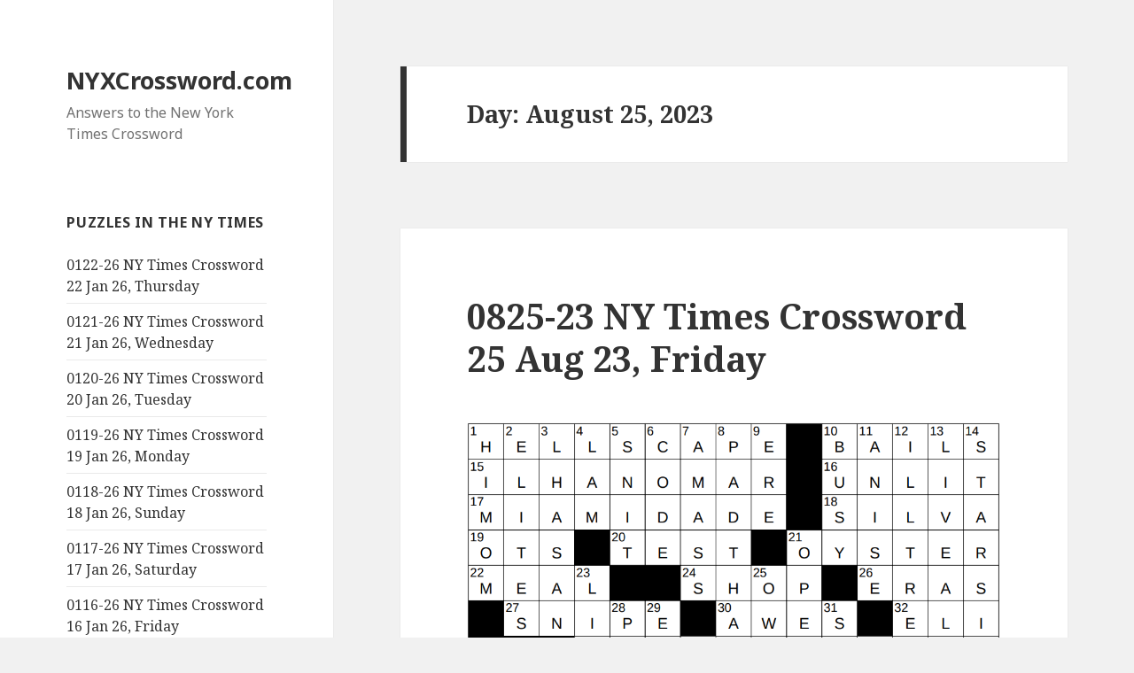

--- FILE ---
content_type: text/html; charset=UTF-8
request_url: https://nyxcrossword.com/2023/08/25
body_size: 19690
content:
<!DOCTYPE html>
<html lang="en-US" class="no-js">
<head>
	<meta charset="UTF-8">
	<meta name="viewport" content="width=device-width">
	<link rel="profile" href="http://gmpg.org/xfn/11">
	<link rel="pingback" href="https://nyxcrossword.com/xmlrpc.php">
	<!--[if lt IE 9]>
	<script src="https://nyxcrossword.com/wp-content/themes/twentyfifteen/js/html5.js"></script>
	<![endif]-->
	<script>(function(html){html.className = html.className.replace(/\bno-js\b/,'js')})(document.documentElement);</script>
<meta name='robots' content='noindex, follow' />
	<style>img:is([sizes="auto" i], [sizes^="auto," i]) { contain-intrinsic-size: 3000px 1500px }</style>
	
	<!-- This site is optimized with the Yoast SEO plugin v26.8 - https://yoast.com/product/yoast-seo-wordpress/ -->
	<title>August 25, 2023 - NYXCrossword.com</title>
	<meta property="og:locale" content="en_US" />
	<meta property="og:type" content="website" />
	<meta property="og:title" content="August 25, 2023 - NYXCrossword.com" />
	<meta property="og:url" content="https://nyxcrossword.com/2023/08/25" />
	<meta property="og:site_name" content="NYXCrossword.com" />
	<meta name="twitter:card" content="summary_large_image" />
	<script type="application/ld+json" class="yoast-schema-graph">{"@context":"https://schema.org","@graph":[{"@type":"CollectionPage","@id":"https://nyxcrossword.com/2023/08/25","url":"https://nyxcrossword.com/2023/08/25","name":"August 25, 2023 - NYXCrossword.com","isPartOf":{"@id":"https://nyxcrossword.com/#website"},"breadcrumb":{"@id":"https://nyxcrossword.com/2023/08/25#breadcrumb"},"inLanguage":"en-US"},{"@type":"BreadcrumbList","@id":"https://nyxcrossword.com/2023/08/25#breadcrumb","itemListElement":[{"@type":"ListItem","position":1,"name":"Home","item":"https://nyxcrossword.com/"},{"@type":"ListItem","position":2,"name":"Archives for August 25, 2023"}]},{"@type":"WebSite","@id":"https://nyxcrossword.com/#website","url":"https://nyxcrossword.com/","name":"NYXCrossword.com","description":"Answers to the New York Times Crossword","publisher":{"@id":"https://nyxcrossword.com/#/schema/person/58373240275016802ac50f28b65a0e6c"},"potentialAction":[{"@type":"SearchAction","target":{"@type":"EntryPoint","urlTemplate":"https://nyxcrossword.com/?s={search_term_string}"},"query-input":{"@type":"PropertyValueSpecification","valueRequired":true,"valueName":"search_term_string"}}],"inLanguage":"en-US"},{"@type":["Person","Organization"],"@id":"https://nyxcrossword.com/#/schema/person/58373240275016802ac50f28b65a0e6c","name":"Bill Butler","image":{"@type":"ImageObject","inLanguage":"en-US","@id":"https://nyxcrossword.com/#/schema/person/image/","url":"https://secure.gravatar.com/avatar/9cf25ee212ed683c058a37b0c25d33b50bbeb2576d5da079893eb495f4c8e323?s=96&r=g","contentUrl":"https://secure.gravatar.com/avatar/9cf25ee212ed683c058a37b0c25d33b50bbeb2576d5da079893eb495f4c8e323?s=96&r=g","caption":"Bill Butler"},"logo":{"@id":"https://nyxcrossword.com/#/schema/person/image/"}}]}</script>
	<!-- / Yoast SEO plugin. -->


<link rel='dns-prefetch' href='//www.googletagmanager.com' />
<link rel='dns-prefetch' href='//fonts.googleapis.com' />
<link rel='dns-prefetch' href='//pagead2.googlesyndication.com' />
<link href='https://fonts.gstatic.com' crossorigin rel='preconnect' />
<link rel="alternate" type="application/rss+xml" title="NYXCrossword.com &raquo; Feed" href="https://nyxcrossword.com/feed" />
<link rel="alternate" type="application/rss+xml" title="NYXCrossword.com &raquo; Comments Feed" href="https://nyxcrossword.com/comments/feed" />
<script>
window._wpemojiSettings = {"baseUrl":"https:\/\/s.w.org\/images\/core\/emoji\/16.0.1\/72x72\/","ext":".png","svgUrl":"https:\/\/s.w.org\/images\/core\/emoji\/16.0.1\/svg\/","svgExt":".svg","source":{"concatemoji":"https:\/\/nyxcrossword.com\/wp-includes\/js\/wp-emoji-release.min.js?ver=6.8.3"}};
/*! This file is auto-generated */
!function(s,n){var o,i,e;function c(e){try{var t={supportTests:e,timestamp:(new Date).valueOf()};sessionStorage.setItem(o,JSON.stringify(t))}catch(e){}}function p(e,t,n){e.clearRect(0,0,e.canvas.width,e.canvas.height),e.fillText(t,0,0);var t=new Uint32Array(e.getImageData(0,0,e.canvas.width,e.canvas.height).data),a=(e.clearRect(0,0,e.canvas.width,e.canvas.height),e.fillText(n,0,0),new Uint32Array(e.getImageData(0,0,e.canvas.width,e.canvas.height).data));return t.every(function(e,t){return e===a[t]})}function u(e,t){e.clearRect(0,0,e.canvas.width,e.canvas.height),e.fillText(t,0,0);for(var n=e.getImageData(16,16,1,1),a=0;a<n.data.length;a++)if(0!==n.data[a])return!1;return!0}function f(e,t,n,a){switch(t){case"flag":return n(e,"\ud83c\udff3\ufe0f\u200d\u26a7\ufe0f","\ud83c\udff3\ufe0f\u200b\u26a7\ufe0f")?!1:!n(e,"\ud83c\udde8\ud83c\uddf6","\ud83c\udde8\u200b\ud83c\uddf6")&&!n(e,"\ud83c\udff4\udb40\udc67\udb40\udc62\udb40\udc65\udb40\udc6e\udb40\udc67\udb40\udc7f","\ud83c\udff4\u200b\udb40\udc67\u200b\udb40\udc62\u200b\udb40\udc65\u200b\udb40\udc6e\u200b\udb40\udc67\u200b\udb40\udc7f");case"emoji":return!a(e,"\ud83e\udedf")}return!1}function g(e,t,n,a){var r="undefined"!=typeof WorkerGlobalScope&&self instanceof WorkerGlobalScope?new OffscreenCanvas(300,150):s.createElement("canvas"),o=r.getContext("2d",{willReadFrequently:!0}),i=(o.textBaseline="top",o.font="600 32px Arial",{});return e.forEach(function(e){i[e]=t(o,e,n,a)}),i}function t(e){var t=s.createElement("script");t.src=e,t.defer=!0,s.head.appendChild(t)}"undefined"!=typeof Promise&&(o="wpEmojiSettingsSupports",i=["flag","emoji"],n.supports={everything:!0,everythingExceptFlag:!0},e=new Promise(function(e){s.addEventListener("DOMContentLoaded",e,{once:!0})}),new Promise(function(t){var n=function(){try{var e=JSON.parse(sessionStorage.getItem(o));if("object"==typeof e&&"number"==typeof e.timestamp&&(new Date).valueOf()<e.timestamp+604800&&"object"==typeof e.supportTests)return e.supportTests}catch(e){}return null}();if(!n){if("undefined"!=typeof Worker&&"undefined"!=typeof OffscreenCanvas&&"undefined"!=typeof URL&&URL.createObjectURL&&"undefined"!=typeof Blob)try{var e="postMessage("+g.toString()+"("+[JSON.stringify(i),f.toString(),p.toString(),u.toString()].join(",")+"));",a=new Blob([e],{type:"text/javascript"}),r=new Worker(URL.createObjectURL(a),{name:"wpTestEmojiSupports"});return void(r.onmessage=function(e){c(n=e.data),r.terminate(),t(n)})}catch(e){}c(n=g(i,f,p,u))}t(n)}).then(function(e){for(var t in e)n.supports[t]=e[t],n.supports.everything=n.supports.everything&&n.supports[t],"flag"!==t&&(n.supports.everythingExceptFlag=n.supports.everythingExceptFlag&&n.supports[t]);n.supports.everythingExceptFlag=n.supports.everythingExceptFlag&&!n.supports.flag,n.DOMReady=!1,n.readyCallback=function(){n.DOMReady=!0}}).then(function(){return e}).then(function(){var e;n.supports.everything||(n.readyCallback(),(e=n.source||{}).concatemoji?t(e.concatemoji):e.wpemoji&&e.twemoji&&(t(e.twemoji),t(e.wpemoji)))}))}((window,document),window._wpemojiSettings);
</script>
<style id='wp-emoji-styles-inline-css'>

	img.wp-smiley, img.emoji {
		display: inline !important;
		border: none !important;
		box-shadow: none !important;
		height: 1em !important;
		width: 1em !important;
		margin: 0 0.07em !important;
		vertical-align: -0.1em !important;
		background: none !important;
		padding: 0 !important;
	}
</style>
<link rel='stylesheet' id='wp-block-library-css' href='https://nyxcrossword.com/wp-includes/css/dist/block-library/style.min.css?ver=6.8.3' media='all' />
<style id='wp-block-library-theme-inline-css'>
.wp-block-audio :where(figcaption){color:#555;font-size:13px;text-align:center}.is-dark-theme .wp-block-audio :where(figcaption){color:#ffffffa6}.wp-block-audio{margin:0 0 1em}.wp-block-code{border:1px solid #ccc;border-radius:4px;font-family:Menlo,Consolas,monaco,monospace;padding:.8em 1em}.wp-block-embed :where(figcaption){color:#555;font-size:13px;text-align:center}.is-dark-theme .wp-block-embed :where(figcaption){color:#ffffffa6}.wp-block-embed{margin:0 0 1em}.blocks-gallery-caption{color:#555;font-size:13px;text-align:center}.is-dark-theme .blocks-gallery-caption{color:#ffffffa6}:root :where(.wp-block-image figcaption){color:#555;font-size:13px;text-align:center}.is-dark-theme :root :where(.wp-block-image figcaption){color:#ffffffa6}.wp-block-image{margin:0 0 1em}.wp-block-pullquote{border-bottom:4px solid;border-top:4px solid;color:currentColor;margin-bottom:1.75em}.wp-block-pullquote cite,.wp-block-pullquote footer,.wp-block-pullquote__citation{color:currentColor;font-size:.8125em;font-style:normal;text-transform:uppercase}.wp-block-quote{border-left:.25em solid;margin:0 0 1.75em;padding-left:1em}.wp-block-quote cite,.wp-block-quote footer{color:currentColor;font-size:.8125em;font-style:normal;position:relative}.wp-block-quote:where(.has-text-align-right){border-left:none;border-right:.25em solid;padding-left:0;padding-right:1em}.wp-block-quote:where(.has-text-align-center){border:none;padding-left:0}.wp-block-quote.is-large,.wp-block-quote.is-style-large,.wp-block-quote:where(.is-style-plain){border:none}.wp-block-search .wp-block-search__label{font-weight:700}.wp-block-search__button{border:1px solid #ccc;padding:.375em .625em}:where(.wp-block-group.has-background){padding:1.25em 2.375em}.wp-block-separator.has-css-opacity{opacity:.4}.wp-block-separator{border:none;border-bottom:2px solid;margin-left:auto;margin-right:auto}.wp-block-separator.has-alpha-channel-opacity{opacity:1}.wp-block-separator:not(.is-style-wide):not(.is-style-dots){width:100px}.wp-block-separator.has-background:not(.is-style-dots){border-bottom:none;height:1px}.wp-block-separator.has-background:not(.is-style-wide):not(.is-style-dots){height:2px}.wp-block-table{margin:0 0 1em}.wp-block-table td,.wp-block-table th{word-break:normal}.wp-block-table :where(figcaption){color:#555;font-size:13px;text-align:center}.is-dark-theme .wp-block-table :where(figcaption){color:#ffffffa6}.wp-block-video :where(figcaption){color:#555;font-size:13px;text-align:center}.is-dark-theme .wp-block-video :where(figcaption){color:#ffffffa6}.wp-block-video{margin:0 0 1em}:root :where(.wp-block-template-part.has-background){margin-bottom:0;margin-top:0;padding:1.25em 2.375em}
</style>
<style id='classic-theme-styles-inline-css'>
/*! This file is auto-generated */
.wp-block-button__link{color:#fff;background-color:#32373c;border-radius:9999px;box-shadow:none;text-decoration:none;padding:calc(.667em + 2px) calc(1.333em + 2px);font-size:1.125em}.wp-block-file__button{background:#32373c;color:#fff;text-decoration:none}
</style>
<style id='global-styles-inline-css'>
:root{--wp--preset--aspect-ratio--square: 1;--wp--preset--aspect-ratio--4-3: 4/3;--wp--preset--aspect-ratio--3-4: 3/4;--wp--preset--aspect-ratio--3-2: 3/2;--wp--preset--aspect-ratio--2-3: 2/3;--wp--preset--aspect-ratio--16-9: 16/9;--wp--preset--aspect-ratio--9-16: 9/16;--wp--preset--color--black: #000000;--wp--preset--color--cyan-bluish-gray: #abb8c3;--wp--preset--color--white: #fff;--wp--preset--color--pale-pink: #f78da7;--wp--preset--color--vivid-red: #cf2e2e;--wp--preset--color--luminous-vivid-orange: #ff6900;--wp--preset--color--luminous-vivid-amber: #fcb900;--wp--preset--color--light-green-cyan: #7bdcb5;--wp--preset--color--vivid-green-cyan: #00d084;--wp--preset--color--pale-cyan-blue: #8ed1fc;--wp--preset--color--vivid-cyan-blue: #0693e3;--wp--preset--color--vivid-purple: #9b51e0;--wp--preset--color--dark-gray: #111;--wp--preset--color--light-gray: #f1f1f1;--wp--preset--color--yellow: #f4ca16;--wp--preset--color--dark-brown: #352712;--wp--preset--color--medium-pink: #e53b51;--wp--preset--color--light-pink: #ffe5d1;--wp--preset--color--dark-purple: #2e2256;--wp--preset--color--purple: #674970;--wp--preset--color--blue-gray: #22313f;--wp--preset--color--bright-blue: #55c3dc;--wp--preset--color--light-blue: #e9f2f9;--wp--preset--gradient--vivid-cyan-blue-to-vivid-purple: linear-gradient(135deg,rgba(6,147,227,1) 0%,rgb(155,81,224) 100%);--wp--preset--gradient--light-green-cyan-to-vivid-green-cyan: linear-gradient(135deg,rgb(122,220,180) 0%,rgb(0,208,130) 100%);--wp--preset--gradient--luminous-vivid-amber-to-luminous-vivid-orange: linear-gradient(135deg,rgba(252,185,0,1) 0%,rgba(255,105,0,1) 100%);--wp--preset--gradient--luminous-vivid-orange-to-vivid-red: linear-gradient(135deg,rgba(255,105,0,1) 0%,rgb(207,46,46) 100%);--wp--preset--gradient--very-light-gray-to-cyan-bluish-gray: linear-gradient(135deg,rgb(238,238,238) 0%,rgb(169,184,195) 100%);--wp--preset--gradient--cool-to-warm-spectrum: linear-gradient(135deg,rgb(74,234,220) 0%,rgb(151,120,209) 20%,rgb(207,42,186) 40%,rgb(238,44,130) 60%,rgb(251,105,98) 80%,rgb(254,248,76) 100%);--wp--preset--gradient--blush-light-purple: linear-gradient(135deg,rgb(255,206,236) 0%,rgb(152,150,240) 100%);--wp--preset--gradient--blush-bordeaux: linear-gradient(135deg,rgb(254,205,165) 0%,rgb(254,45,45) 50%,rgb(107,0,62) 100%);--wp--preset--gradient--luminous-dusk: linear-gradient(135deg,rgb(255,203,112) 0%,rgb(199,81,192) 50%,rgb(65,88,208) 100%);--wp--preset--gradient--pale-ocean: linear-gradient(135deg,rgb(255,245,203) 0%,rgb(182,227,212) 50%,rgb(51,167,181) 100%);--wp--preset--gradient--electric-grass: linear-gradient(135deg,rgb(202,248,128) 0%,rgb(113,206,126) 100%);--wp--preset--gradient--midnight: linear-gradient(135deg,rgb(2,3,129) 0%,rgb(40,116,252) 100%);--wp--preset--font-size--small: 13px;--wp--preset--font-size--medium: 20px;--wp--preset--font-size--large: 36px;--wp--preset--font-size--x-large: 42px;--wp--preset--spacing--20: 0.44rem;--wp--preset--spacing--30: 0.67rem;--wp--preset--spacing--40: 1rem;--wp--preset--spacing--50: 1.5rem;--wp--preset--spacing--60: 2.25rem;--wp--preset--spacing--70: 3.38rem;--wp--preset--spacing--80: 5.06rem;--wp--preset--shadow--natural: 6px 6px 9px rgba(0, 0, 0, 0.2);--wp--preset--shadow--deep: 12px 12px 50px rgba(0, 0, 0, 0.4);--wp--preset--shadow--sharp: 6px 6px 0px rgba(0, 0, 0, 0.2);--wp--preset--shadow--outlined: 6px 6px 0px -3px rgba(255, 255, 255, 1), 6px 6px rgba(0, 0, 0, 1);--wp--preset--shadow--crisp: 6px 6px 0px rgba(0, 0, 0, 1);}:where(.is-layout-flex){gap: 0.5em;}:where(.is-layout-grid){gap: 0.5em;}body .is-layout-flex{display: flex;}.is-layout-flex{flex-wrap: wrap;align-items: center;}.is-layout-flex > :is(*, div){margin: 0;}body .is-layout-grid{display: grid;}.is-layout-grid > :is(*, div){margin: 0;}:where(.wp-block-columns.is-layout-flex){gap: 2em;}:where(.wp-block-columns.is-layout-grid){gap: 2em;}:where(.wp-block-post-template.is-layout-flex){gap: 1.25em;}:where(.wp-block-post-template.is-layout-grid){gap: 1.25em;}.has-black-color{color: var(--wp--preset--color--black) !important;}.has-cyan-bluish-gray-color{color: var(--wp--preset--color--cyan-bluish-gray) !important;}.has-white-color{color: var(--wp--preset--color--white) !important;}.has-pale-pink-color{color: var(--wp--preset--color--pale-pink) !important;}.has-vivid-red-color{color: var(--wp--preset--color--vivid-red) !important;}.has-luminous-vivid-orange-color{color: var(--wp--preset--color--luminous-vivid-orange) !important;}.has-luminous-vivid-amber-color{color: var(--wp--preset--color--luminous-vivid-amber) !important;}.has-light-green-cyan-color{color: var(--wp--preset--color--light-green-cyan) !important;}.has-vivid-green-cyan-color{color: var(--wp--preset--color--vivid-green-cyan) !important;}.has-pale-cyan-blue-color{color: var(--wp--preset--color--pale-cyan-blue) !important;}.has-vivid-cyan-blue-color{color: var(--wp--preset--color--vivid-cyan-blue) !important;}.has-vivid-purple-color{color: var(--wp--preset--color--vivid-purple) !important;}.has-black-background-color{background-color: var(--wp--preset--color--black) !important;}.has-cyan-bluish-gray-background-color{background-color: var(--wp--preset--color--cyan-bluish-gray) !important;}.has-white-background-color{background-color: var(--wp--preset--color--white) !important;}.has-pale-pink-background-color{background-color: var(--wp--preset--color--pale-pink) !important;}.has-vivid-red-background-color{background-color: var(--wp--preset--color--vivid-red) !important;}.has-luminous-vivid-orange-background-color{background-color: var(--wp--preset--color--luminous-vivid-orange) !important;}.has-luminous-vivid-amber-background-color{background-color: var(--wp--preset--color--luminous-vivid-amber) !important;}.has-light-green-cyan-background-color{background-color: var(--wp--preset--color--light-green-cyan) !important;}.has-vivid-green-cyan-background-color{background-color: var(--wp--preset--color--vivid-green-cyan) !important;}.has-pale-cyan-blue-background-color{background-color: var(--wp--preset--color--pale-cyan-blue) !important;}.has-vivid-cyan-blue-background-color{background-color: var(--wp--preset--color--vivid-cyan-blue) !important;}.has-vivid-purple-background-color{background-color: var(--wp--preset--color--vivid-purple) !important;}.has-black-border-color{border-color: var(--wp--preset--color--black) !important;}.has-cyan-bluish-gray-border-color{border-color: var(--wp--preset--color--cyan-bluish-gray) !important;}.has-white-border-color{border-color: var(--wp--preset--color--white) !important;}.has-pale-pink-border-color{border-color: var(--wp--preset--color--pale-pink) !important;}.has-vivid-red-border-color{border-color: var(--wp--preset--color--vivid-red) !important;}.has-luminous-vivid-orange-border-color{border-color: var(--wp--preset--color--luminous-vivid-orange) !important;}.has-luminous-vivid-amber-border-color{border-color: var(--wp--preset--color--luminous-vivid-amber) !important;}.has-light-green-cyan-border-color{border-color: var(--wp--preset--color--light-green-cyan) !important;}.has-vivid-green-cyan-border-color{border-color: var(--wp--preset--color--vivid-green-cyan) !important;}.has-pale-cyan-blue-border-color{border-color: var(--wp--preset--color--pale-cyan-blue) !important;}.has-vivid-cyan-blue-border-color{border-color: var(--wp--preset--color--vivid-cyan-blue) !important;}.has-vivid-purple-border-color{border-color: var(--wp--preset--color--vivid-purple) !important;}.has-vivid-cyan-blue-to-vivid-purple-gradient-background{background: var(--wp--preset--gradient--vivid-cyan-blue-to-vivid-purple) !important;}.has-light-green-cyan-to-vivid-green-cyan-gradient-background{background: var(--wp--preset--gradient--light-green-cyan-to-vivid-green-cyan) !important;}.has-luminous-vivid-amber-to-luminous-vivid-orange-gradient-background{background: var(--wp--preset--gradient--luminous-vivid-amber-to-luminous-vivid-orange) !important;}.has-luminous-vivid-orange-to-vivid-red-gradient-background{background: var(--wp--preset--gradient--luminous-vivid-orange-to-vivid-red) !important;}.has-very-light-gray-to-cyan-bluish-gray-gradient-background{background: var(--wp--preset--gradient--very-light-gray-to-cyan-bluish-gray) !important;}.has-cool-to-warm-spectrum-gradient-background{background: var(--wp--preset--gradient--cool-to-warm-spectrum) !important;}.has-blush-light-purple-gradient-background{background: var(--wp--preset--gradient--blush-light-purple) !important;}.has-blush-bordeaux-gradient-background{background: var(--wp--preset--gradient--blush-bordeaux) !important;}.has-luminous-dusk-gradient-background{background: var(--wp--preset--gradient--luminous-dusk) !important;}.has-pale-ocean-gradient-background{background: var(--wp--preset--gradient--pale-ocean) !important;}.has-electric-grass-gradient-background{background: var(--wp--preset--gradient--electric-grass) !important;}.has-midnight-gradient-background{background: var(--wp--preset--gradient--midnight) !important;}.has-small-font-size{font-size: var(--wp--preset--font-size--small) !important;}.has-medium-font-size{font-size: var(--wp--preset--font-size--medium) !important;}.has-large-font-size{font-size: var(--wp--preset--font-size--large) !important;}.has-x-large-font-size{font-size: var(--wp--preset--font-size--x-large) !important;}
:where(.wp-block-post-template.is-layout-flex){gap: 1.25em;}:where(.wp-block-post-template.is-layout-grid){gap: 1.25em;}
:where(.wp-block-columns.is-layout-flex){gap: 2em;}:where(.wp-block-columns.is-layout-grid){gap: 2em;}
:root :where(.wp-block-pullquote){font-size: 1.5em;line-height: 1.6;}
</style>
<link rel='stylesheet' id='wp-components-css' href='https://nyxcrossword.com/wp-includes/css/dist/components/style.min.css?ver=6.8.3' media='all' />
<link rel='stylesheet' id='godaddy-styles-css' href='https://nyxcrossword.com/wp-content/mu-plugins/vendor/wpex/godaddy-launch/includes/Dependencies/GoDaddy/Styles/build/latest.css?ver=2.0.2' media='all' />
<link rel='stylesheet' id='genericons-css' href='https://nyxcrossword.com/wp-content/themes/twentyfifteen/genericons/genericons.css?ver=20201208' media='all' />
<link rel='stylesheet' id='chld_thm_cfg_parent-css' href='https://nyxcrossword.com/wp-content/themes/twentyfifteen/style.css?ver=6.8.3' media='all' />
<link rel='stylesheet' id='twentyfifteen-fonts-css' href='https://fonts.googleapis.com/css?family=Noto+Sans%3A400italic%2C700italic%2C400%2C700%7CNoto+Serif%3A400italic%2C700italic%2C400%2C700%7CInconsolata%3A400%2C700&#038;subset=latin%2Clatin-ext&#038;display=fallback' media='all' />
<link rel='stylesheet' id='twentyfifteen-style-css' href='https://nyxcrossword.com/wp-content/themes/twentyfifteen-child03/style.css?ver=20201208' media='all' />
<link rel='stylesheet' id='twentyfifteen-block-style-css' href='https://nyxcrossword.com/wp-content/themes/twentyfifteen/css/blocks.css?ver=20190102' media='all' />
<!--[if lt IE 9]>
<link rel='stylesheet' id='twentyfifteen-ie-css' href='https://nyxcrossword.com/wp-content/themes/twentyfifteen/css/ie.css?ver=20170916' media='all' />
<![endif]-->
<!--[if lt IE 8]>
<link rel='stylesheet' id='twentyfifteen-ie7-css' href='https://nyxcrossword.com/wp-content/themes/twentyfifteen/css/ie7.css?ver=20141210' media='all' />
<![endif]-->
<script src="https://nyxcrossword.com/wp-includes/js/jquery/jquery.min.js?ver=3.7.1" id="jquery-core-js"></script>
<script src="https://nyxcrossword.com/wp-includes/js/jquery/jquery-migrate.min.js?ver=3.4.1" id="jquery-migrate-js"></script>

<!-- Google tag (gtag.js) snippet added by Site Kit -->
<!-- Google Analytics snippet added by Site Kit -->
<script src="https://www.googletagmanager.com/gtag/js?id=G-10NXZEPTMS" id="google_gtagjs-js" async></script>
<script id="google_gtagjs-js-after">
window.dataLayer = window.dataLayer || [];function gtag(){dataLayer.push(arguments);}
gtag("set","linker",{"domains":["nyxcrossword.com"]});
gtag("js", new Date());
gtag("set", "developer_id.dZTNiMT", true);
gtag("config", "G-10NXZEPTMS");
</script>
<link rel="https://api.w.org/" href="https://nyxcrossword.com/wp-json/" /><link rel="EditURI" type="application/rsd+xml" title="RSD" href="https://nyxcrossword.com/xmlrpc.php?rsd" />
<meta name="generator" content="WordPress 6.8.3" />
    <style type="text/css">
        /* General Calendar Table Styling */
        .satej_it_com_ajax-calendar {
            position: relative;
            width: 100%;
            border-collapse: collapse; /* Ensure borders are collapsed */
            border-radius: 8px; /* Rounded corners for the whole table */
            overflow: hidden; /* Ensures border-radius applies to content */
            box-shadow: 0 4px 12px rgba(0, 0, 0, 0.1); /* Subtle shadow for depth */
            background-color: #ffffff; /* White background for the calendar body */
            table-layout: fixed; /* Crucial for equal column widths */
        }

        /* Table Headers (Weekdays) */
        .satej_it_com_ajax-calendar th {
            background-color: #2cb2bc; /* Consistent background */
            color: #FFFFFF;
            font-weight: 600; /* Slightly bolder for emphasis */
            padding: 10px 5px; /* Increased padding for better spacing */
            text-align: center;
            font-size: 15px; /* Slightly adjusted font size */
            text-transform: uppercase; /* Make weekdays uppercase */
            letter-spacing: 0.5px;
            width: calc(100% / 7); /* Distribute width equally among 7 columns */
        }

        /* Specific top-left and top-right th for rounded corners */
        .satej_it_com_ajax-calendar thead tr:first-child th:first-child {
            border-top-left-radius: 8px;
        }
        .satej_it_com_ajax-calendar thead tr:first-child th:last-child {
            border-top-right-radius: 8px;
        }

        /* Table Cells (Days) */
        .satej_it_com_ajax-calendar td {
            border: 1px solid #e0e0e0; /* Lighter border color */
            padding: 0; /* Remove default padding from td, let inner elements handle it */
            vertical-align: middle; /* Vertically center content */
            height: 50px; /* Give cells a consistent height */
        }

        /* Links for days with posts */
        .satej_it_com_ajax-calendar tbody td a.has-post {
            background-color: #00a000; /* A slightly brighter green */
            color: #FFFFFF;
            display: flex; /* Keep flex for inner centering */
            align-items: center; /* Vertically center content */
            justify-content: center; /* Horizontally center content */
            padding: 6px 0;
            width: 100%;
            height: 100%; /* Make the link fill the cell */
            text-decoration: none; /* Remove underline */
            font-weight: bold;
            transition: background-color 0.2s ease-in-out; /* Smooth transition on hover */
        }

        .satej_it_com_ajax-calendar tbody td a.has-post:hover {
            background-color: #006400; /* Darker green on hover */
        }

        /* Spans for days without posts */
        .satej_it_com_ajax-calendar span.no-post {
            display: flex; /* Keep flex for inner centering */
            align-items: center; /* Vertically center content */
            justify-content: center; /* Horizontally center content */
            padding: 6px 0;
            width: 100%;
            height: 100%; /* Make the span fill the cell */
            color: #555555; /* Softer text color for days without posts */
        }

        /* Padding cells (empty cells) */
        .satej_it_com_ajax-calendar .pad {
            background-color: #f9f9f9; /* Slightly different background for padding cells */
        }

        /* Today's Date Styling */
        .satej_it_com_ajax-calendar td.today {
            border: 2px solid #2cb2bc; /* More prominent border for today */
        }

        .satej_it_com_ajax-calendar td.today a,
        .satej_it_com_ajax-calendar td.today span {
            background-color: #2cb2bc !important; /* Keep important to override other backgrounds */
            color: #FFFFFF;
            font-weight: bold;
        }

        /* Navigation (Top) */
        .satej_it_com_ajax-calendar .calendar-nav-top {
            background-color: #2cb2bc; /* Consistent background */
            padding: 10px 0; /* Add padding */
            border-bottom: 1px solid #259fa8; /* Subtle separator */
        }

        .satej_it_com_ajax-calendar .calendar-nav-top div {
            display: flex;
            justify-content: space-between; /* Changed to space-between for better distribution */
            align-items: center;
            padding: 0 15px; /* Add horizontal padding inside the nav */
        }

        .satej_it_com_ajax-calendar .calendar-nav-top a {
            color: #FFFFFF;
            font-size: 20px; /* Slightly smaller for better balance */
            text-decoration: none;
            padding: 5px 10px;
            border-radius: 4px;
            transition: background-color 0.2s ease-in-out;
        }

        .satej_it_com_ajax-calendar .calendar-nav-top a:hover {
            background-color: rgba(255, 255, 255, 0.2); /* Subtle hover effect */
        }

        .satej_it_com_ajax-calendar .calendar-nav-top .current-month-link {
            font-size: 22px; /* Emphasize current month */
            font-weight: bold;
            color: #FFFFFF;
            text-decoration: none;
            cursor: pointer; /* Indicate it's clickable */
        }

        /* Navigation (Bottom) */
        .satej_it_com_ajax-calendar tfoot td {
            border: none; /* Remove borders from footer cells */
            padding: 0; /* Remove default padding */
        }

        .satej_it_com_ajax-calendar tfoot td a {
            background-color: #2cb2bc; /* Consistent background */
            color: #FFFFFF;
            display: block;
            padding: 10px 0; /* More padding for better touch targets */
            width: 100% !important;
            text-decoration: none;
            font-weight: bold;
            transition: background-color 0.2s ease-in-out;
        }

        .satej_it_com_ajax-calendar tfoot td a:hover {
            background-color: #259fa8; /* Slightly darker on hover */
        }

        .satej_it_com_ajax-calendar tfoot .nav-prev {
            text-align: left;
            border-bottom-left-radius: 8px; /* Rounded corner */
            overflow: hidden; /* Ensure radius applies */
        }

        .satej_it_com_ajax-calendar tfoot .nav-next {
            text-align: right;
            border-bottom-right-radius: 8px; /* Rounded corner */
            overflow: hidden; /* Ensure radius applies */
        }

        .satej_it_com_ajax-calendar tfoot .nav-prev a {
            padding-left: 15px; /* Adjust padding for text alignment */
        }

        .satej_it_com_ajax-calendar tfoot .nav-next a {
            padding-right: 15px; /* Adjust padding for text alignment */
        }


        /* Dropdown Selectors */
        #ajax_ac_widget .select_ca {
            margin-bottom: 10px; /* Add some space below dropdowns */
            display: flex; /* Use flexbox for better alignment of dropdowns */
            justify-content: space-between; /* Distribute items */
            gap: 10px; /* Space between dropdowns */
            flex-wrap: wrap; /* Allow wrapping on small screens */
        }

        #ajax_ac_widget #my_month,
        #ajax_ac_widget #my_year {
            /* Remove floats as flexbox is used on parent */
            float: none;
            flex-grow: 1; /* Allow dropdowns to grow and fill space */
            padding: 8px 12px;
            border: 1px solid #ccc;
            border-radius: 5px;
            background-color: #f9f9f9;
            font-size: 16px;
            cursor: pointer;
            -webkit-appearance: none; /* Remove default dropdown arrow */
            -moz-appearance: none;
            appearance: none;
            background-image: url('data:image/svg+xml;charset=US-ASCII,%3Csvg%20xmlns%3D%22http%3A%2F%2Fwww.w3.org%2F2000%2Fsvg%22%20width%3D%22292.4%22%20height%3D%22292.4%22%3E%3Cpath%20fill%3D%22%23000%22%20d%3D%22M287%2C114.7L158.4%2C243.3c-2.8%2C2.8-6.1%2C4.2-9.5%2C4.2s-6.7-1.4-9.5-4.2L5.4%2C114.7C2.6%2C111.9%2C1.2%2C108.6%2C1.2%2C105.2s1.4-6.7%2C4.2-9.5l14.7-14.7c2.8-2.8%2C6.1-4.2%2C9.5-4.2s6.7%2C1.4%2C9.5%2C4.2l111.2%2C111.2L253.3%2C81c2.8-2.8%2C6.1-4.2%2C9.5-4.2s6.7%2C1.4%2C9.5%2C4.2l14.7%2C14.7c2.8%2C2.8%2C4.2%2C6.1%2C4.2%2C9.5S289.8%2C111.9%2C287%2C114.7z%22%2F%3E%3C%2Fsvg%3E');
            background-repeat: no-repeat;
            background-position: right 10px center;
            background-size: 12px;
            padding-right: 30px; /* Make space for the custom arrow */
        }

        /* Clearfix for floats (if still needed, though flexbox mitigates) */
        .clear {
            clear: both;
        }

        /* Loading Indicator */
        .aj-loging {
            position: absolute;
            top: 0; /* Cover the whole calendar area */
            left: 0;
            width: 100%;
            height: 100%;
            background-color: rgba(255, 255, 255, 0.7); /* Semi-transparent white overlay */
            display: flex; /* Use flexbox to center content */
            align-items: center;
            justify-content: center;
            z-index: 10; /* Ensure it's on top */
            border-radius: 8px; /* Match calendar border-radius */
        }

        .aj-loging img {
            max-width: 50px; /* Adjust size of loading GIF */
            max-height: 50px;
        }
    </style>
    <meta name="generator" content="Site Kit by Google 1.170.0" />
<!-- Google AdSense meta tags added by Site Kit -->
<meta name="google-adsense-platform-account" content="ca-host-pub-2644536267352236">
<meta name="google-adsense-platform-domain" content="sitekit.withgoogle.com">
<!-- End Google AdSense meta tags added by Site Kit -->

<!-- Google AdSense snippet added by Site Kit -->
<script async src="https://pagead2.googlesyndication.com/pagead/js/adsbygoogle.js?client=ca-pub-2589966915756107&amp;host=ca-host-pub-2644536267352236" crossorigin="anonymous"></script>

<!-- End Google AdSense snippet added by Site Kit -->
<link rel="icon" href="https://nyxcrossword.com/wp-content/uploads/2017/09/cropped-cropped-nyt-favicon-b-32x32.png" sizes="32x32" />
<link rel="icon" href="https://nyxcrossword.com/wp-content/uploads/2017/09/cropped-cropped-nyt-favicon-b-192x192.png" sizes="192x192" />
<link rel="apple-touch-icon" href="https://nyxcrossword.com/wp-content/uploads/2017/09/cropped-cropped-nyt-favicon-b-180x180.png" />
<meta name="msapplication-TileImage" content="https://nyxcrossword.com/wp-content/uploads/2017/09/cropped-cropped-nyt-favicon-b-270x270.png" />
	
	<script async src="//pagead2.googlesyndication.com/pagead/js/adsbygoogle.js"></script>
<script>
     (adsbygoogle = window.adsbygoogle || []).push({
          google_ad_client: "ca-pub-2589966915756107",
          enable_page_level_ads: true
     });
</script>
</head>

<body class="archive date wp-embed-responsive wp-theme-twentyfifteen wp-child-theme-twentyfifteen-child03">
<div id="page" class="hfeed site">
	<a class="skip-link screen-reader-text" href="#content">Skip to content</a>

	<div id="sidebar" class="sidebar">
		<header id="masthead" class="site-header" role="banner">
			<div class="site-branding">
										<p class="site-title"><a href="https://nyxcrossword.com/" rel="home">NYXCrossword.com</a></p>
											<p class="site-description">Answers to the New York Times Crossword</p>
									<button class="secondary-toggle">Menu and widgets</button>
			</div><!-- .site-branding -->
		</header><!-- .site-header -->

			<div id="secondary" class="secondary">

		
		
					<div id="widget-area" class="widget-area" role="complementary">
				
		<aside id="recent-posts-2" class="widget widget_recent_entries">
		<h2 class="widget-title">Puzzles in the NY Times</h2><nav aria-label="Puzzles in the NY Times">
		<ul>
											<li>
					<a href="https://nyxcrossword.com/2026/01/0122-26-ny-times-crossword-22-jan-26-thursday.html">0122-26 NY Times Crossword 22 Jan 26, Thursday</a>
									</li>
											<li>
					<a href="https://nyxcrossword.com/2026/01/0121-26-ny-times-crossword-21-jan-26-wednesday.html">0121-26 NY Times Crossword 21 Jan 26, Wednesday</a>
									</li>
											<li>
					<a href="https://nyxcrossword.com/2026/01/0120-26-ny-times-crossword-20-jan-26-tuesday.html">0120-26 NY Times Crossword 20 Jan 26, Tuesday</a>
									</li>
											<li>
					<a href="https://nyxcrossword.com/2026/01/0119-26-ny-times-crossword-19-jan-26-monday.html">0119-26 NY Times Crossword 19 Jan 26, Monday</a>
									</li>
											<li>
					<a href="https://nyxcrossword.com/2026/01/0118-26-ny-times-crossword-18-jan-26-sunday.html">0118-26 NY Times Crossword 18 Jan 26, Sunday</a>
									</li>
											<li>
					<a href="https://nyxcrossword.com/2026/01/0117-26-ny-times-crossword-17-jan-26-saturday.html">0117-26 NY Times Crossword 17 Jan 26, Saturday</a>
									</li>
											<li>
					<a href="https://nyxcrossword.com/2026/01/0116-26-ny-times-crossword-16-jan-26-friday.html">0116-26 NY Times Crossword 16 Jan 26, Friday</a>
									</li>
											<li>
					<a href="https://nyxcrossword.com/2026/01/0115-26-ny-times-crossword-15-jan-26-thursday.html">0115-26 NY Times Crossword 15 Jan 26, Thursday</a>
									</li>
					</ul>

		</nav></aside><aside id="nav_menu-4" class="widget widget_nav_menu"><h2 class="widget-title">Useful Links</h2><nav class="menu-main-menu-container" aria-label="Useful Links"><ul id="menu-main-menu" class="menu"><li id="menu-item-13807" class="menu-item menu-item-type-post_type menu-item-object-page menu-item-13807"><a href="https://nyxcrossword.com/welcome-to-the-new-version-of-the-nyxcrossword-com-blog">Welcome!</a></li>
<li id="menu-item-13553" class="menu-item menu-item-type-post_type menu-item-object-page menu-item-13553"><a href="https://nyxcrossword.com/frequently-asked-questions">FAQ</a></li>
<li id="menu-item-13554" class="menu-item menu-item-type-post_type menu-item-object-page menu-item-13554"><a href="https://nyxcrossword.com/about">About</a></li>
<li id="menu-item-13" class="menu-item menu-item-type-custom menu-item-object-custom menu-item-13"><a target="_blank" href="mailto:bill@paxient.com">Email Bill</a></li>
<li id="menu-item-14" class="menu-item menu-item-type-custom menu-item-object-custom menu-item-14"><a href="http://www.laxcrossword.com/">LAXCrossword.com</a></li>
<li id="menu-item-22282" class="menu-item menu-item-type-custom menu-item-object-custom menu-item-22282"><a href="https://www.xwordinfo.com/">XWord Info</a></li>
<li id="menu-item-14523" class="menu-item menu-item-type-custom menu-item-object-custom menu-item-14523"><a href="https://glenncrossblog.wordpress.com/2017/06/30/an-analysis-of-new-york-times-solving-times/">Solving Times: NY Times</a></li>
<li id="menu-item-14524" class="menu-item menu-item-type-custom menu-item-object-custom menu-item-14524"><a href="https://glenncrossblog.wordpress.com/2017/07/03/comparing-new-york-times-and-la-times-crosswords/">Solving Times: NY vs. LA Times</a></li>
</ul></nav></aside><aside id="ajax_ac_widget-3" class="widget widget_ajax_ac_widget"><h2 class="widget-title">Puzzles by Date</h2><div id="ajax_ac_widget" class="ajax-ac-widget"><div class="select_ca"><select name="month" id="my_month"><option value="01" >January</option><option value="02" >February</option><option value="03" >March</option><option value="04" >April</option><option value="05" >May</option><option value="06" >June</option><option value="07" >July</option><option value="08"  selected='selected'>August</option><option value="09" >September</option><option value="10" >October</option><option value="11" >November</option><option value="12" >December</option></select><select name="Year" id="my_year"><option value="2026" >2026</option></select></div><!-- .select_ca --><div class="clear" style="clear:both; margin-bottom: 5px;"></div><div class="ajax-calendar"><div class="aj-loging" style="display:none"><img src="https://nyxcrossword.com/wp-content/plugins/ajax-archive-calendar/loading.gif" alt="Loading..." /></div><div id="satej_it_calender"><table id="satej_it_com_my_calendar" class="satej_it_com_ajax-calendar"><thead><tr><th colspan="7" class="calendar-nav calendar-nav-top"><div> <a href="https://nyxcrossword.com/2023/07" class="prev-month-link" title="Previous month">&laquo;</a><a href="https://nyxcrossword.com/2023/08" class="current-month-link" title="Current month">August 2023</a><a href="https://nyxcrossword.com/2023/09" class="next-month-link" title="Next month">&raquo;</a></div> </th></tr><tr>
		<th class="monday" scope="col" title="Monday">Mon</th>
		<th class="tuesday" scope="col" title="Tuesday">Tue</th>
		<th class="wednesday" scope="col" title="Wednesday">Wed</th>
		<th class="thursday" scope="col" title="Thursday">Thu</th>
		<th class="friday" scope="col" title="Friday">Fri</th>
		<th class="saturday" scope="col" title="Saturday">Sat</th>
		<th class="sunday" scope="col" title="Sunday">Sun</th></tr></thead><tbody><tr>
		<td colspan="1" class="pad">&nbsp;</td><td class="day-cell not-today"><a class="has-post" href="https://nyxcrossword.com/2023/08/01" title="0801-23 NY Times Crossword 1 Aug 23, Tuesday">1</a></td><td class="day-cell not-today"><a class="has-post" href="https://nyxcrossword.com/2023/08/02" title="0802-23 NY Times Crossword 2 Aug 23, Wednesday">2</a></td><td class="day-cell not-today"><a class="has-post" href="https://nyxcrossword.com/2023/08/03" title="0803-23 NY Times Crossword 3 Aug 23, Thursday">3</a></td><td class="day-cell not-today"><a class="has-post" href="https://nyxcrossword.com/2023/08/04" title="0804-23 NY Times Crossword 4 Aug 23, Friday">4</a></td><td class="day-cell not-today"><a class="has-post" href="https://nyxcrossword.com/2023/08/05" title="0805-23 NY Times Crossword 5 Aug 23, Saturday">5</a></td><td class="day-cell not-today"><a class="has-post" href="https://nyxcrossword.com/2023/08/06" title="0806-23 NY Times Crossword 6 Aug 23, Sunday">6</a></td>
	</tr>
	<tr>
		<td class="day-cell not-today"><a class="has-post" href="https://nyxcrossword.com/2023/08/07" title="0807-23 NY Times Crossword 7 Aug 23, Monday">7</a></td><td class="day-cell not-today"><a class="has-post" href="https://nyxcrossword.com/2023/08/08" title="0808-23 NY Times Crossword 8 Aug 23, Tuesday">8</a></td><td class="day-cell not-today"><a class="has-post" href="https://nyxcrossword.com/2023/08/09" title="0809-23 NY Times Crossword 9 Aug 23, Wednesday">9</a></td><td class="day-cell not-today"><a class="has-post" href="https://nyxcrossword.com/2023/08/10" title="0810-23 NY Times Crossword 10 Aug 23, Thursday">10</a></td><td class="day-cell not-today"><a class="has-post" href="https://nyxcrossword.com/2023/08/11" title="0811-23 NY Times Crossword 11 Aug 23, Friday">11</a></td><td class="day-cell not-today"><a class="has-post" href="https://nyxcrossword.com/2023/08/12" title="0812-23 NY Times Crossword 12 Aug 23, Saturday">12</a></td><td class="day-cell not-today"><a class="has-post" href="https://nyxcrossword.com/2023/08/13" title="0813-23 NY Times Crossword 13 Aug 23, Sunday">13</a></td>
	</tr>
	<tr>
		<td class="day-cell not-today"><a class="has-post" href="https://nyxcrossword.com/2023/08/14" title="0814-23 NY Times Crossword 14 Aug 23, Monday">14</a></td><td class="day-cell not-today"><a class="has-post" href="https://nyxcrossword.com/2023/08/15" title="0815-23 NY Times Crossword 15 Aug 23, Tuesday">15</a></td><td class="day-cell not-today"><a class="has-post" href="https://nyxcrossword.com/2023/08/16" title="0816-23 NY Times Crossword 16 Aug 23, Wednesday">16</a></td><td class="day-cell not-today"><a class="has-post" href="https://nyxcrossword.com/2023/08/17" title="0817-23 NY Times Crossword 17 Aug 23, Thursday">17</a></td><td class="day-cell not-today"><a class="has-post" href="https://nyxcrossword.com/2023/08/18" title="0818-23 NY Times Crossword 18 Aug 23, Friday">18</a></td><td class="day-cell not-today"><a class="has-post" href="https://nyxcrossword.com/2023/08/19" title="0819-23 NY Times Crossword 19 Aug 23, Saturday">19</a></td><td class="day-cell not-today"><a class="has-post" href="https://nyxcrossword.com/2023/08/20" title="0820-23 NY Times Crossword 20 Aug 23, Sunday">20</a></td>
	</tr>
	<tr>
		<td class="day-cell not-today"><a class="has-post" href="https://nyxcrossword.com/2023/08/21" title="0821-23 NY Times Crossword 21 Aug 23, Monday">21</a></td><td class="day-cell not-today"><a class="has-post" href="https://nyxcrossword.com/2023/08/22" title="0822-23 NY Times Crossword 22 Aug 23, Tuesday">22</a></td><td class="day-cell not-today"><a class="has-post" href="https://nyxcrossword.com/2023/08/23" title="0823-23 NY Times Crossword 23 Aug 23, Wednesday">23</a></td><td class="day-cell not-today"><a class="has-post" href="https://nyxcrossword.com/2023/08/24" title="0824-23 NY Times Crossword 24 Aug 23, Thursday">24</a></td><td class="day-cell not-today"><a class="has-post" href="https://nyxcrossword.com/2023/08/25" title="0825-23 NY Times Crossword 25 Aug 23, Friday">25</a></td><td class="day-cell not-today"><a class="has-post" href="https://nyxcrossword.com/2023/08/26" title="0826-23 NY Times Crossword 26 Aug 23, Saturday">26</a></td><td class="day-cell not-today"><a class="has-post" href="https://nyxcrossword.com/2023/08/27" title="0827-23 NY Times Crossword 27 Aug 23, Sunday">27</a></td>
	</tr>
	<tr>
		<td class="day-cell not-today"><a class="has-post" href="https://nyxcrossword.com/2023/08/28" title="0828-23 NY Times Crossword 28 Aug 23, Monday">28</a></td><td class="day-cell not-today"><a class="has-post" href="https://nyxcrossword.com/2023/08/29" title="0829-23 NY Times Crossword 29 Aug 23, Tuesday">29</a></td><td class="day-cell not-today"><a class="has-post" href="https://nyxcrossword.com/2023/08/30" title="0830-23 NY Times Crossword 30 Aug 23, Wednesday">30</a></td><td class="day-cell not-today"><a class="has-post" href="https://nyxcrossword.com/2023/08/31" title="0831-23 NY Times Crossword 31 Aug 23, Thursday">31</a></td>
		<td class="pad" colspan="3">&nbsp;</td>
	</tr>
	</tbody><tfoot><tr><td colspan="3" class="calendar-nav-bottom nav-prev"><a href="https://nyxcrossword.com/2023/07" title="Previous month">&laquo; July</a></td><td colspan="4" class="calendar-nav-bottom nav-next"><a href="https://nyxcrossword.com/2023/09" title="Next month">September &raquo;</a></td></tr></tfoot>
</table></div><!-- #satej_it_calender --><div class="clear" style="clear:both; margin-bottom: 5px;"></div></div><!-- .ajax-calendar --></div><!-- #ajax_ac_widget --><script type="text/javascript">
            jQuery(document).ready(function ($) {

                const runAjaxCalendar = function(monthYear, isBengali, postType) {
                    $(".aj-loging").css("display", "flex"); // Use flex to center loading gif
                    $("#satej_it_calender").css("opacity", "0.30");
                    
                    var data = {
                        action: "ajax_ac",
                        ma: monthYear,
                        bn: isBengali ? 1 : 0, // Pass 1 for true, 0 for false
                        post_type: postType // Pass the single post type string
                    };
                    
                    // since 2.8 ajaxurl is always defined in the admin header and points to admin-ajax.php
                    $.get("https://nyxcrossword.com/wp-admin/admin-ajax.php", data, function (response) {
                        $("#satej_it_calender").html(response); // Update calendar HTML
                        $(".aj-loging").css("display", "none"); // Hide loading indicator
                        $("#satej_it_calender").css("opacity", "1.00"); // Restore opacity

                        // Update the month and year dropdowns to reflect the newly loaded calendar
                        var newYear = monthYear.substring(0, 4);
                        var newMonth = monthYear.substring(4, 6);

                        $("#my_month").val(newMonth);
                        $("#my_year").val(newYear);
                    });
                };
                
                // Event listener for month/year dropdowns
                $(document).on("change", "#my_month, #my_year", function (e) {
                    e.preventDefault();
                    var mon = $("#my_month").val();
                    var year = $("#my_year").val();
                    var to = year + mon;
                    // Pass the current Bengali setting and post type from PHP
                    var isBengali = false;
                    var postType = "post"; // Use the JSON encoded string
                    runAjaxCalendar(to, isBengali, postType);
                });

                // Event listener for previous/next/current month links (top and bottom)
                $(document).on("click", ".prev-month-link, .next-month-link", function (e) {
                    e.preventDefault(); // Prevent default link behavior (page reload)

                    var linkHref = $(this).attr("href");
                    // Extract YYYYMM from the href. Example: /2023/01/
                    var match = linkHref.match(/\/(\d{4})\/(\d{2})\//);
                    if (match && match.length >= 3) {
                        var year = match[1];
                        var month = match[2];
                        var monthYear = year + month;
                        // Pass the current Bengali setting and post type from PHP
                        var isBengali = false;
                        var postType = "post"; // Use the JSON encoded string
                        runAjaxCalendar(monthYear, isBengali, postType);
                    } else {
                        console.error("Could not extract month and year from link href:", linkHref);
                    }
                });
            });
        </script></aside><aside id="nav_menu-3" class="widget widget_nav_menu"><h2 class="widget-title">Syndicated NY Times Puzzles</h2><nav class="menu-syndicated-ny-times-crosswords-container" aria-label="Syndicated NY Times Puzzles"><ul id="menu-syndicated-ny-times-crosswords" class="menu"><li id="menu-item-32983" class="menu-item menu-item-type-post_type menu-item-object-post menu-item-32983"><a href="https://nyxcrossword.com/2025/12/1218-25-ny-times-crossword-18-dec-25-thursday.html">1218 Syndicated on 22 Jan 26, Thursday</a></li>
<li id="menu-item-32978" class="menu-item menu-item-type-post_type menu-item-object-post menu-item-32978"><a href="https://nyxcrossword.com/2025/12/1217-25-ny-times-crossword-17-dec-25-wednesday.html">1217 Syndicated on 21 Jan 26, Wednesday</a></li>
<li id="menu-item-32973" class="menu-item menu-item-type-post_type menu-item-object-post menu-item-32973"><a href="https://nyxcrossword.com/2025/12/1216-25-ny-times-crossword-16-dec-25-tuesday.html">1216 Syndicated on 20 Jan 26, Tuesday</a></li>
<li id="menu-item-32968" class="menu-item menu-item-type-post_type menu-item-object-post menu-item-32968"><a href="https://nyxcrossword.com/2025/12/1215-25-ny-times-crossword-15-dec-25-monday.html">1215 Syndicated on 19 Jan 26, Monday</a></li>
<li id="menu-item-32961" class="menu-item menu-item-type-post_type menu-item-object-post menu-item-32961"><a href="https://nyxcrossword.com/2026/01/0104-26-ny-times-crossword-4-jan-26-sunday.html">0104 Syndicated on 18 Jan 26, Sunday</a></li>
<li id="menu-item-32956" class="menu-item menu-item-type-post_type menu-item-object-post menu-item-32956"><a href="https://nyxcrossword.com/2025/12/1213-25-ny-times-crossword-13-dec-25-saturday.html">1213 Syndicated on 17 Jan 26, Saturday</a></li>
<li id="menu-item-32950" class="menu-item menu-item-type-post_type menu-item-object-post menu-item-32950"><a href="https://nyxcrossword.com/2025/12/1212-25-ny-times-crossword-12-dec-25-friday.html">1212 Syndicated on 16 Jan 26, Friday</a></li>
<li id="menu-item-32945" class="menu-item menu-item-type-post_type menu-item-object-post menu-item-32945"><a href="https://nyxcrossword.com/2025/12/1211-25-ny-times-crossword-11-dec-25-thursday.html">1211 Syndicated on 15 Jan 26, Thursday</a></li>
</ul></nav></aside><aside id="search-2" class="widget widget_search"><h2 class="widget-title">Search for Puzzle Number, Date, Clue, etc.</h2><form role="search" method="get" class="search-form" action="https://nyxcrossword.com/">
				<label>
					<span class="screen-reader-text">Search for:</span>
					<input type="search" class="search-field" placeholder="Search &hellip;" value="" name="s" />
				</label>
				<input type="submit" class="search-submit screen-reader-text" value="Search" />
			</form></aside>			</div><!-- .widget-area -->
		
	</div><!-- .secondary -->

	</div><!-- .sidebar -->

	<div id="content" class="site-content">

	<section id="primary" class="content-area">
		<main id="main" class="site-main">

		
			<header class="page-header">
				<h1 class="page-title">Day: <span>August 25, 2023</span></h1>			</header><!-- .page-header -->

			
<article id="post-27617" class="post-27617 post type-post status-publish format-standard hentry category-rafael-musa tag-certain-page-with-blanks-crossword-clue tag-like-something-wicked-and-dark-crossword-clue tag-portmanteau-in-2010s-fandom-crossword-clue tag-spelling-bee-feature-crossword-clue tag-worst-place-imaginable-crossword-clue">
	
	<header class="entry-header">
		<h2 class="entry-title"><a href="https://nyxcrossword.com/2023/08/0825-23-ny-times-crossword-25-aug-23-friday.html" rel="bookmark">0825-23 NY Times Crossword 25 Aug 23, Friday</a></h2>	</header><!-- .entry-header -->

	<div class="entry-content">
		<div id="grid"><a href="#grid"><img
src="https://nyxcrossword.com/wp-content/uploads/2023/08/Screenshot-2023-08-24-21.51.37.png" alt="" width="916" height="916" class="alignnone size-full wp-image-27618" />
</div>
<div id="ad_beside_grid">
</div>
<div style="clear: both;"></div>
<div id="byline">
<p><strong>Constructed by:</strong> Rafael Musa<br />
<strong>Edited by:</strong> Will Shortz</p>
</div>
<div id="syndicated_link" class="bordered_link">
<p>Not your puzzle? Try today&#8217;s &#8230;<br />
<a href="https://nyxcrossword.com/2023/07/0721-23-ny-times-crossword-21-jul-23-friday.html"><strong><em>&#8230; syndicated </em>NY Times crossword</strong></a></p>
</div>
<div id="theme_explanation">
<p><strong>Today&#8217;s Theme:</strong> None</p>
<div id="jump_to_clue_list" class="bordered_link">
<p>Read on, or jump to &#8230;<br />
<a href="#all-clues" target="_blank" rel="noopener"><strong>&#8230; a complete list of answers</strong></a></p>
</div>
<div id="leave_a_comment" class="bordered_link">
<p>Want to discuss the puzzle? Then &#8230;<br />
<a href="#top_from_list" target="_blank" rel="noopener"><strong>&#8230; leave a comment</strong></a></p>
</div>
<div id="time_and_errors">
<p><strong>Bill&#8217;s time:</strong> 9m 55s</p>
<p><strong>Bill’s errors:</strong> 0</p>
</div>
<div id="across_googlies">
<h2>Today&#8217;s Wiki-est Amazonian Googlies</h2>
<h3>Across</h3>
<h4>
		15 First African-born naturalized citizen in Congress : ILHAN OMAR	</h4>
<p>
Ilhan Omar has been representing Minnesota’s 5th congressional district in the US House since 2019. At that time, she became one of the first two Muslim women, as well as the first Somali American, to serve in the US Congress.</p>
<h4>	16 Like something wicked and dark? : UNLIT	</h4>
<p>
Like the wick of a candle, perhaps …</p>
<h4>	17 Most populous majority-Hispanic county in the U.S. : MIAMI-DADE	</h4>
<p>
The residents of Florida’s Dade County voted to change its name to Miami-Dade County in 1997. The change was made in recognition of its most populous and famous city.</p>
<h4>	19 What ties can get you into, for short : OTS	</h4>
<p>
Overtime (OT)</p>
<h4>	21 Shuck it! : OYSTER	</h4>
<p>
To shuck is to remove the husk from (say, an ear of corn) or to remove the shell from (say, an oyster).</p>
<h4>	27 Small grouse : SNIPE	</h4>
<p>
Snipes are wading birds with very long and thin bills that they use to search for small invertebrates in mud. In bygone days, a shot taken by a hunter at one of these wading birds became known as a “snipe”. This usage evolved into the word “sniper” applying to anyone shooting from a hidden position.</p>
<h4>	36 Certain page with blanks : MAD LIB	</h4>
<p>
Mad Libs is a word game, one mostly played by children in America. The idea is that one player provides a list of words which are then inserted into blank spots in a story, usually with hilarious results (they say!).</p>
<h4>	39 Heads outside? : PORTA POTTIES	</h4>
<p>
We tend to use the name “Porta Potty” for a portable toilet here in North America, whereas the term “Porta Loo” is more common in the British Isles.</p>
<h4>	42 Mulligan : REDO	</h4>
<p>
There doesn’t seem to be a definitive account for the origin of the term “mulligan”, which is most often used for a shot do-over in golf. There are lots of stories about golfers named Mulligan though, and I suspect that one of them may be true …</p>
<h4>	43 House channel : C-SPAN	</h4>
<p>
C-SPAN is a privately-funded, nonprofit cable channel that broadcasts continuous coverage of government proceedings.</p>
<h4>	48 Gas used in semiconductor chip manufacturing : NEON	</h4>
<p>
Neon (Ne) was discovered in 1898 by two British chemists, Sir William Ramsay and Morris Travers. They chilled a sample of air, turning it into a liquid. They then warmed that liquid and separated out the gases that boiled off. Along with nitrogen, oxygen and argon (already known), the pair of scientists discovered two new gases. The first they called “krypton” and the second “neon”. “Krypton” is Greek for “the hidden one” and “neon” is Greek for “new”.</p>
<h4>	50 Flat-bottomed boat : SCOW	</h4>
<p>
A scow is a flat-bottomed boat with squared-off ends that&#8217;s often used for transportation, usually pushed or pulled by a barge. Often, a scow can be seen carrying junk or garbage.</p>
<h4>	54 Little ___ : ROCK	</h4>
<p>
The city of Little Rock is the capital of Arkansas, and is located in the center of the state. Early French travelers used a small rock formation on the Arkansas River as a landmark, a formation that they named “La Petite Roche” (The Little Rock) in 1722. “The Little Rock” actually lies across the river from a large bluff known as “Big Rock”, which was once the site of a rock quarry.</p>
<h4>	57 Certain business adviser, in brief : CPA	</h4>
<p>
Certified public accountant (CPA)</p>
<h4>	58 Big name in wine : ROSSI	</h4>
<p>
The company that is today known as Martini &#038; Rossi was started in the mid-1800s in Italy, by Alessandro Martini and Luigi Rossi (and a third partner who sold out years later). From day one it was focused on bottling the fortified wine known as vermouth. Nowadays, the company is also famous for its sparkling wines, and its sponsorship of Grand Prix racing teams. And yes, the famous cocktail is probably named for Mr. Martini.</p>
<h4>	59 Portmanteau in 2010s fandom : BELIEBERS	</h4>
<p>
Justin Bieber is a young pop singer from London, Ontario. Bieber was actually discovered on YouTube by talent manager Scooter Brown. Fans of Bieber call themselves “Beliebers”. Personally, I’m no believer in Bieber …</p>
<h4>	61 Structure in an apse : ALTAR	</h4>
<p>
An apse of a church or cathedral is a semicircular recess in an outer wall, usually with a half-dome as a roof and often where there resides an altar. Originally, apses were used as burial places for the clergy and also for storage of important relics.</p>
<h4>	63 En ___ : MASSE	</h4>
<p>
“En masse” is a French term, one that best translates as “as a group”</p>
<h4>	64 Insomniac&#8217;s accrual : SLEEP DEBT	</h4>
<p>
Our word “insomnia” ultimately comes from the Latin prefix “-in” meaning “not” and “somnus” meaning “sleep”.</p>
<h3>Down</h3>
<h4>		2 Crème de la crème : ELITES	</h4>
<p>
The crème de la crème are the elite, the best of the best. The term “crème de la crème” is French, and translates as “cream of the cream”.</p>
<h4>	3 Like Tibet&#8217;s Potala Palace : LHASAN	</h4>
<p>
The Potala Palace in Lhasa, Tibet was the residence of the Dalai Lama until he fled the former country in 1959 during the Tibetan Uprising. The building is divided into the White Palace and the Red Palace. The White Palace made up the Dalai Lama’s private living quarters. The larger Red Palace comprised halls, chapels and libraries devoted to religious study.</p>
<h4>	4 Bolt : LAM	</h4>
<p>
To be on the lam is to be in flight, to have escaped from prison. “On the lam” is American slang that originated at the end of the 19th century. The word “lam” also means “beat” or “thrash”, as in “lambaste”. So “on the lam” might derive from the phrase “to beat it, scram”.</p>
<h4>	8 Dish flavored with tamarind paste and fish sauce : PAD THAI	</h4>
<p>
The delicious dish called pad Thai is a meld of stir-fried rice noodles with tamarind juice, red chili pepper plus a mix of vegetables and possibly tofu, meat or fish. It is usually topped with crushed peanuts, coriander and lime. The name “pad Thai” translates as “fried Thai-style”.</p>
<h4>	11 Spice used as a breath freshener : ANISE	</h4>
<p>
The essential oil in the anise plant is anethole. Anethole has a licorice-like flavor, and is used extensively in cooking and to flavor several distilled alcoholic drinks.</p>
<h4>	23 Swiss chocolatier : LINDT	</h4>
<p>
The delicious Swiss chocolate sold under the Lindt brand name has its origins in a small confectionery store in Zurich in the 1840s. Lindt purchased the San Francisco-based chocolate company Ghirardelli back in 1998.</p>
<h4>	28 Like some regions that experience midnight sun : POLAR	</h4>
<p>
The summer phenomenon of “midnight sun” occurs north of the Arctic Circle and south of the Antarctic Circle. At those locations, and at those times of the year, the sun is visible at midnight, and indeed for the full 24 hours.</p>
<h4>	29 Providers of some allergy shots : EPIPENS	</h4>
<p>
EpiPen is a brand of epinephrine auto-injector. An EpiPen delivers a measured dose of epinephrine, which is a common treatment for an extreme allergic reaction.</p>
<h4>	31 Converse parts : SOLES	</h4>
<p>
The Converse shoe company was founded in Malden, Massachusetts in 1908 by one Marquis Mills Converse. The company grew steadily, and introduced its first athletic shoe in 1915, a shoe designed for playing tennis. The Converse brand really took off in 1917 with the launch of a shoe designed especially for basketball, which was called the “All Star”. Basketball player Chuck Taylor really liked the new design and was hired by Converse as a salesman and a spokesman. Taylor suggested a refinement to the design, including a patch on the side to protect the ankle. A star logo (representing the “All Star” brand) was added to the patch, with Chuck Taylor’s signature being added to the logo as an endorsement in 1923. The Chuck Taylor All Star became the best selling basketball shoe of all time, and the star became the logo for the Converse company.</p>
<h4>	34 Quarters : ABODE	</h4>
<p>
We use the term &#8220;quarters&#8221; for a place of abode, especially housing for military personnel. Back in the late 16th century, quarters were a portion (quarter) of a town reserved for a military force.</p>
<h4>	36 Maker of the world&#8217;s best-selling flip phone : MOTOROLA	</h4>
<p>
The original Motorola is now two independent companies called Motorola Mobility and Motorola Solutions. Motorola started in 1928 as the Galvin Manufacturing Corporation in Chicago. Founder Paula V. Galvin created the brand name “Motorola” for a car radio the company developed in 1930. He linked “motor” (meaning “car”) with “-ola” (meaning “sound”), implying “sound in motion”.</p>
<h4>	49 Actor Nick : NOLTE	</h4>
<p>
Actor Nick Nolte got his big break playing opposite Jacqueline Bisset and Robert Shaw in “The Deep”, a film released in 1976.</p>
<h4>	53 Flag : TIRE	</h4>
<p>
Our verb “to flag” meaning “to tire” was originally used in the sense of something flapping about lazily in the wind. From this it came to mean “to go limp, droop”, and then “to tire”.</p>
<h4>	56 ___ fries (Krusty Krab menu item) : KELP	</h4>
<p>
The Krusty Krab is a fast food restaurant frequented by SpongeBob Squarepants on his animated TV show.</p>
<h4>	59 Band whose fans are known as &#8220;ARMY&#8221; : BTS	</h4>
<p>
BTS is a boy band from South Korea with seven members. The initialism “BTS” stands for the phrase “Bangtan Sonyeondan”, which translates literally as “Bulletproof Boy Scouts”. BTS is the best-selling musical act in the history of South Korea.</p>
<div id="top_from_googlies" class="bordered_link">
<p>Read on, or &#8230;<br />
<a href="#grid"><strong>&#8230; return to top of page</strong></a></p>
</div>
<div id="clue_list">
<h2 id="all-clues">Complete List of Clues/Answers</h2>
<h3>Across</h3>
<p>1 Worst place imaginable : HELLSCAPE<br />
10 Backs out suddenly : BAILS<br />
15 First African-born naturalized citizen in Congress : ILHAN OMAR<br />
16 Like something wicked and dark? : UNLIT<br />
17 Most populous majority-Hispanic county in the U.S. : MIAMI-DADE<br />
18 Most common last name in Brazil : SILVA<br />
19 What ties can get you into, for short : OTS<br />
20 It&#8217;s passable : TEST<br />
21 Shuck it! : OYSTER<br />
22 A large one might have more sides : MEAL<br />
24 Selling point : SHOP<br />
26 Rulers&#8217; divisions? : ERAS<br />
27 Small grouse : SNIPE<br />
30 Really impresses : AWES<br />
32 N.F.L. cornerback Apple : ELI<br />
33 Adage for getting through tough times : NO PAIN, NO GAIN<br />
36 Certain page with blanks : MAD LIB<br />
38 &#8220;Gotta run!&#8221; : I’M LATE!<br />
39 Heads outside? : PORTA POTTIES<br />
41 Note-taking spot? : ATM<br />
42 Mulligan : REDO<br />
43 House channel : C-SPAN<br />
46 Nickname that drops -an : NORM<br />
48 Gas used in semiconductor chip manufacturing : NEON<br />
50 Flat-bottomed boat : SCOW<br />
52 Welcomes : GREETS<br />
54 Little ___ : ROCK<br />
57 Certain business adviser, in brief : CPA<br />
58 Big name in wine : ROSSI<br />
59 Portmanteau in 2010s fandom : BELIEBERS<br />
61 Structure in an apse : ALTAR<br />
62 Didn&#8217;t cover for : TATTLED ON<br />
63 En ___ : MASSE<br />
64 Insomniac&#8217;s accrual : SLEEP DEBT</p>
<h3>Down</h3>
<p>1 Classic shout-out : HI, MOM!<br />
2 Crème de la crème : ELITES<br />
3 Like Tibet&#8217;s Potala Palace : LHASAN<br />
4 Bolt : LAM<br />
5 Bad mood : SNIT<br />
6 Binary, e.g. : CODE<br />
7 Stockpile : AMASS<br />
8 Dish flavored with tamarind paste and fish sauce : PAD THAI<br />
9 Palindromic adverb : ERE<br />
10 Opposite of plain : BUSY<br />
11 Spice used as a breath freshener : ANISE<br />
12 &#8220;It&#8217;s on me!&#8221; : I’LL TREAT!<br />
13 Pretend to be someone else : LIVE A LIE<br />
14 Headlines : STARS IN<br />
21 Event with no cover charge, perhaps : OPEN MIC<br />
23 Swiss chocolatier : LINDT<br />
25 Embrace something embarrassing : OWN IT<br />
28 Like some regions that experience midnight sun : POLAR<br />
29 Providers of some allergy shots : EPIPENS<br />
31 Converse parts : SOLES<br />
34 Quarters : ABODE<br />
35 Reacts to shocking news : GASPS<br />
36 Maker of the world&#8217;s best-selling flip phone : MOTOROLA<br />
37 Places to rub elbows? : ARMRESTS<br />
39 Spelling Bee feature : PANGRAM<br />
40 Extremely close to home : TOO REAL<br />
44 Acquiesce : ACCEDE<br />
45 &#8220;Easy!&#8221; : NO PROB!<br />
47 Literally, &#8220;tables&#8221; : MESAS<br />
49 Actor Nick : NOLTE<br />
51 &#8220;That ___ funny!&#8221; : WASN&#8217;T<br />
53 Flag : TIRE<br />
55 Give credit to, in a way : CITE<br />
56 ___ fries (Krusty Krab menu item) : KELP<br />
59 Band whose fans are known as &#8220;ARMY&#8221; : BTS<br />
60 King or queen, e.g. : BED
</p></div>
<div id="top_from_list" class="bordered_link">
<p>Leave a comment (below), or &#8230;<br />
<a href="#grid"><strong>&#8230; return to top of page</strong></a></p>
</div>
	</div><!-- .entry-content -->

	
	<footer class="entry-footer">
		<span class="posted-on"><span class="screen-reader-text">Posted on </span><a href="https://nyxcrossword.com/2023/08/0825-23-ny-times-crossword-25-aug-23-friday.html" rel="bookmark"><time class="entry-date published" datetime="2023-08-25T00:00:04-07:00">August 25, 2023</time><time class="updated" datetime="2023-08-24T22:53:37-07:00">August 24, 2023</time></a></span><span class="cat-links"><span class="screen-reader-text">Categories </span><a href="https://nyxcrossword.com/category/rafael-musa" rel="category tag">Rafael Musa</a></span><span class="tags-links"><span class="screen-reader-text">Tags </span><a href="https://nyxcrossword.com/tag/certain-page-with-blanks-crossword-clue" rel="tag">Certain page with blanks crossword clue</a>, <a href="https://nyxcrossword.com/tag/like-something-wicked-and-dark-crossword-clue" rel="tag">Like something wicked and dark? crossword clue</a>, <a href="https://nyxcrossword.com/tag/portmanteau-in-2010s-fandom-crossword-clue" rel="tag">Portmanteau in 2010s fandom crossword clue</a>, <a href="https://nyxcrossword.com/tag/spelling-bee-feature-crossword-clue" rel="tag">Spelling Bee feature crossword clue</a>, <a href="https://nyxcrossword.com/tag/worst-place-imaginable-crossword-clue" rel="tag">Worst place imaginable crossword clue</a></span><span class="comments-link"><a href="https://nyxcrossword.com/2023/08/0825-23-ny-times-crossword-25-aug-23-friday.html#comments">14 Comments<span class="screen-reader-text"> on 0825-23 NY Times Crossword 25 Aug 23, Friday</span></a></span>			</footer><!-- .entry-footer -->

</article><!-- #post-27617 -->

		</main><!-- .site-main -->
	</section><!-- .content-area -->


	</div><!-- .site-content -->

	<footer id="colophon" class="site-footer">
		<div class="site-info">
									<a href="https://wordpress.org/" class="imprint">
				Proudly powered by WordPress			</a>
		</div><!-- .site-info -->
	</footer><!-- .site-footer -->

</div><!-- .site -->

<script type="speculationrules">
{"prefetch":[{"source":"document","where":{"and":[{"href_matches":"\/*"},{"not":{"href_matches":["\/wp-*.php","\/wp-admin\/*","\/wp-content\/uploads\/*","\/wp-content\/*","\/wp-content\/plugins\/*","\/wp-content\/themes\/twentyfifteen-child03\/*","\/wp-content\/themes\/twentyfifteen\/*","\/*\\?(.+)"]}},{"not":{"selector_matches":"a[rel~=\"nofollow\"]"}},{"not":{"selector_matches":".no-prefetch, .no-prefetch a"}}]},"eagerness":"conservative"}]}
</script>
<script src="https://nyxcrossword.com/wp-content/themes/twentyfifteen/js/skip-link-focus-fix.js?ver=20141028" id="twentyfifteen-skip-link-focus-fix-js"></script>
<script id="twentyfifteen-script-js-extra">
var screenReaderText = {"expand":"<span class=\"screen-reader-text\">expand child menu<\/span>","collapse":"<span class=\"screen-reader-text\">collapse child menu<\/span>"};
</script>
<script src="https://nyxcrossword.com/wp-content/themes/twentyfifteen/js/functions.js?ver=20171218" id="twentyfifteen-script-js"></script>
		<script>'undefined'=== typeof _trfq || (window._trfq = []);'undefined'=== typeof _trfd && (window._trfd=[]),
                _trfd.push({'tccl.baseHost':'secureserver.net'}),
                _trfd.push({'ap':'wpaas_v2'},
                    {'server':'2602756dc5e6'},
                    {'pod':'c21-prod-p3-us-west-2'},
                                        {'xid':'45956430'},
                    {'wp':'6.8.3'},
                    {'php':'8.2.30'},
                    {'loggedin':'0'},
                    {'cdn':'1'},
                    {'builder':'wp-classic-editor'},
                    {'theme':'twentyfifteen'},
                    {'wds':'0'},
                    {'wp_alloptions_count':'350'},
                    {'wp_alloptions_bytes':'233148'},
                    {'gdl_coming_soon_page':'0'}
                    , {'appid':'401705'}                 );
            var trafficScript = document.createElement('script'); trafficScript.src = 'https://img1.wsimg.com/signals/js/clients/scc-c2/scc-c2.min.js'; window.document.head.appendChild(trafficScript);</script>
		<script>window.addEventListener('click', function (elem) { var _elem$target, _elem$target$dataset, _window, _window$_trfq; return (elem === null || elem === void 0 ? void 0 : (_elem$target = elem.target) === null || _elem$target === void 0 ? void 0 : (_elem$target$dataset = _elem$target.dataset) === null || _elem$target$dataset === void 0 ? void 0 : _elem$target$dataset.eid) && ((_window = window) === null || _window === void 0 ? void 0 : (_window$_trfq = _window._trfq) === null || _window$_trfq === void 0 ? void 0 : _window$_trfq.push(["cmdLogEvent", "click", elem.target.dataset.eid]));});</script>
		<script src='https://img1.wsimg.com/traffic-assets/js/tccl-tti.min.js' onload="window.tti.calculateTTI()"></script>
		
</body>
</html>


--- FILE ---
content_type: text/html; charset=utf-8
request_url: https://www.google.com/recaptcha/api2/aframe
body_size: 249
content:
<!DOCTYPE HTML><html><head><meta http-equiv="content-type" content="text/html; charset=UTF-8"></head><body><script nonce="Gy7qJv8h9N7Tm3qlq4nFzg">/** Anti-fraud and anti-abuse applications only. See google.com/recaptcha */ try{var clients={'sodar':'https://pagead2.googlesyndication.com/pagead/sodar?'};window.addEventListener("message",function(a){try{if(a.source===window.parent){var b=JSON.parse(a.data);var c=clients[b['id']];if(c){var d=document.createElement('img');d.src=c+b['params']+'&rc='+(localStorage.getItem("rc::a")?sessionStorage.getItem("rc::b"):"");window.document.body.appendChild(d);sessionStorage.setItem("rc::e",parseInt(sessionStorage.getItem("rc::e")||0)+1);localStorage.setItem("rc::h",'1769115305860');}}}catch(b){}});window.parent.postMessage("_grecaptcha_ready", "*");}catch(b){}</script></body></html>